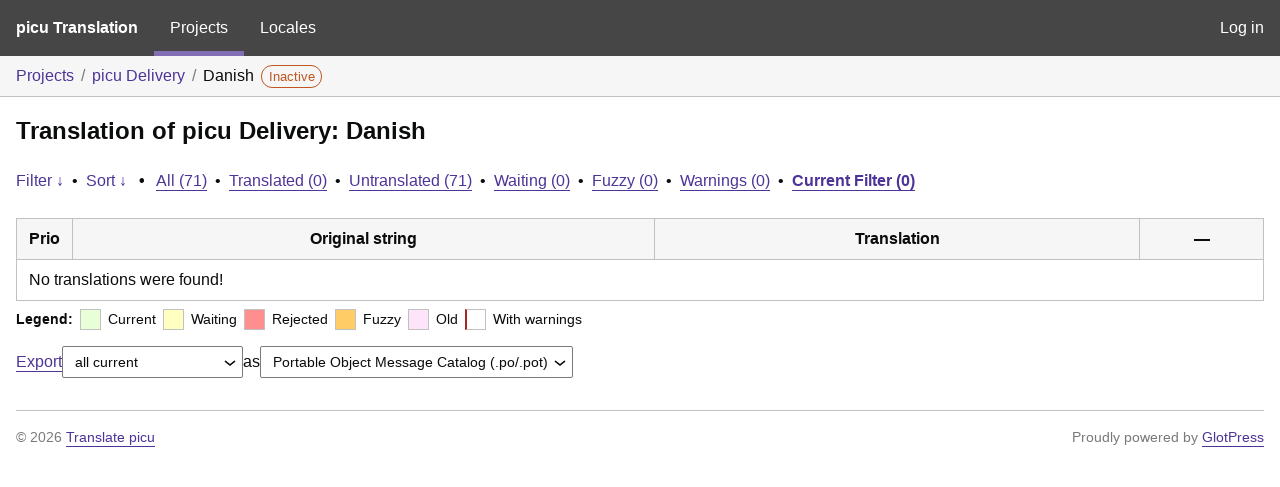

--- FILE ---
content_type: text/html; charset=utf-8
request_url: https://translate.picu.io/projects/picu-delivery/da/default/?filters%5Bstatus%5D=either&filters%5Boriginal_id%5D=477&sort%5Bby%5D=translation_date_added&sort%5Bhow%5D=asc
body_size: 3968
content:
<!DOCTYPE html>
<html>
<head>
	<meta http-equiv="Content-type" content="text/html; charset=utf-8" />
	<title>Translations &lt; Danish &lt; picu Delivery &lt; GlotPress</title>

	<link rel='stylesheet' id='gp-base-css' href='https://translate.picu.io/wp-content/plugins/glotpress/assets/css/style.min.css?ver=1760963883' media='all' />
<script src="https://translate.picu.io/wp-includes/js/jquery/jquery.min.js?ver=3.7.1" id="jquery-core-js"></script>
<script src="https://translate.picu.io/wp-includes/js/jquery/jquery-migrate.min.js?ver=3.4.1" id="jquery-migrate-js"></script>
<script src="https://translate.picu.io/wp-includes/js/dist/hooks.min.js?ver=dd5603f07f9220ed27f1" id="wp-hooks-js"></script>
<script src="https://translate.picu.io/wp-includes/js/dist/i18n.min.js?ver=c26c3dc7bed366793375" id="wp-i18n-js"></script>
<script id="wp-i18n-js-after">
wp.i18n.setLocaleData( { 'text direction\u0004ltr': [ 'ltr' ] } );
//# sourceURL=wp-i18n-js-after
</script>
<script src="https://translate.picu.io/wp-content/plugins/glotpress/assets/js/common.min.js?ver=1760963883" id="gp-common-js"></script>
<script src="https://translate.picu.io/wp-includes/js/jquery/ui/core.min.js?ver=1.13.3" id="jquery-ui-core-js"></script>
<script src="https://translate.picu.io/wp-includes/js/jquery/ui/tooltip.min.js?ver=1.13.3" id="jquery-ui-tooltip-js"></script>
<script src="https://translate.picu.io/wp-includes/js/dist/wordcount.min.js?ver=c5b97f11206928ea9130" id="wp-wordcount-js"></script>
<script id="gp-editor-js-extra">
var $gp_editor_options = {"can_approve":"","can_write":"","url":"/projects/picu-delivery/da/default/","discard_warning_url":"/projects/picu-delivery/da/default/-discard-warning/","set_priority_url":"/originals/%original-id%/set_priority/","set_status_url":"/projects/picu-delivery/da/default/-set-status/","word_count_type":"words"};
//# sourceURL=gp-editor-js-extra
</script>
<script src="https://translate.picu.io/wp-content/plugins/glotpress/assets/js/editor.min.js?ver=1760963883" id="gp-editor-js"></script>
<script id="gp-translations-page-js-extra">
var $gp_translations_options = {"sort":"Sort","filter":"Filter"};
//# sourceURL=gp-translations-page-js-extra
</script>
<script src="https://translate.picu.io/wp-content/plugins/glotpress/assets/js/translations-page.min.js?ver=1760963883" id="gp-translations-page-js"></script>
</head>

<body class="wp-embed-responsive wp-theme-twentynineteen wp-child-theme-twentynineteen-child no-js hfeed image-filters-enabled">
	<script type="text/javascript">document.body.className = document.body.className.replace('no-js','js');</script>

	<header class="gp-bar clearfix">
		<h1>
			<a href="/" rel="home">
				picu Translation			</a>
		</h1>

		<nav id="main-navigation" role="navigation">
			<a class="current" href="/projects/">Projects</a><a class="" href="/languages/">Locales</a>		</nav>

		<nav id="side-navigation">
			<a class="" href="https://translate.picu.io/wp-login.php?redirect_to=https%3A%2F%2Ftranslate.picu.io%2Fprojects%2Fpicu-delivery%2Fda%2Fdefault%2F%3Ffilters%255Bstatus%255D%3Deither%26filters%255Boriginal_id%255D%3D477%26sort%255Bby%255D%3Dtranslation_date_added%26sort%255Bhow%255D%3Dasc">Log in</a>		</nav>
	</header>

	<div class="gp-content">
		<ul class="breadcrumb"><li><a href="/projects/">Projects</a></li><li><a href="/projects/picu-delivery/">picu Delivery</a></li><li>Danish <span class="inactive bubble">Inactive</span></li></ul>
		<div id="gp-js-message" class="gp-js-message"></div>

		
		
		
<div class="gp-heading">
	<h2>
		Translation of picu Delivery: Danish	</h2>
			<div class="glossary-links">
			</div>
</div>

<div class="filter-toolbar">
	<form id="upper-filters-toolbar" class="filters-toolbar" action="" method="get" accept-charset="utf-8">
		<div>
		<a href="#" class="revealing filter">Filter &darr;</a> <span class="separator">&bull;</span>
		<a href="#" class="revealing sort">Sort &darr;</a> <strong class="separator">&bull;</strong>
		<a href="/projects/picu-delivery/da/default/">All&nbsp;(71)</a> <span class="separator">&bull;</span> <a href="/projects/picu-delivery/da/default/?filters%5Bstatus%5D=current">Translated&nbsp;(0)</a> <span class="separator">&bull;</span> <a href="/projects/picu-delivery/da/default/?filters%5Bstatus%5D=untranslated">Untranslated&nbsp;(71)</a> <span class="separator">&bull;</span> <a href="/projects/picu-delivery/da/default/?filters%5Bstatus%5D=waiting">Waiting&nbsp;(0)</a> <span class="separator">&bull;</span> <a href="/projects/picu-delivery/da/default/?filters%5Bstatus%5D=fuzzy">Fuzzy&nbsp;(0)</a> <span class="separator">&bull;</span> <a href="/projects/picu-delivery/da/default/?filters%5Bwarnings%5D=yes">Warnings&nbsp;(0)</a> <span class="separator">&bull;</span> <a href="/projects/picu-delivery/da/default/?filters%5Bstatus%5D=either&#038;filters%5Boriginal_id%5D=477&#038;sort%5Bby%5D=translation_date_added&#038;sort%5Bhow%5D=asc" class="filter-current">Current&nbsp;Filter&nbsp;(0)</a>		</div>
		<div class="filters-expanded filters hidden">
			<div class="filters-expanded-section">
				<fieldset>
					<legend class="screen-reader-text">Search:</legend>
					<label for="filters[term]" class="filter-title">Search Term:</label><br />
					<input type="text" value="" name="filters[term]" id="filters[term]" /><br />
					<input type="checkbox" name="filters[case_sensitive]" value="yes" id="filters[case_sensitive][yes]" >&nbsp;<label for='filters[case_sensitive][yes]'>Case-sensitive search</label>
				</fieldset>

				<fieldset>
					<legend class="filter-title">Term Scope:</legend>
						<input type='radio' id='filters[term_scope][scope_originals]' name='filters[term_scope]' value='scope_originals'/>&nbsp;<label for='filters[term_scope][scope_originals]'>Originals only</label><br />
	<input type='radio' id='filters[term_scope][scope_translations]' name='filters[term_scope]' value='scope_translations'/>&nbsp;<label for='filters[term_scope][scope_translations]'>Translations only</label><br />
	<input type='radio' id='filters[term_scope][scope_context]' name='filters[term_scope]' value='scope_context'/>&nbsp;<label for='filters[term_scope][scope_context]'>Context only</label><br />
	<input type='radio' id='filters[term_scope][scope_references]' name='filters[term_scope]' value='scope_references'/>&nbsp;<label for='filters[term_scope][scope_references]'>References only</label><br />
	<input type='radio' id='filters[term_scope][scope_both]' name='filters[term_scope]' value='scope_both'/>&nbsp;<label for='filters[term_scope][scope_both]'>Both Originals and Translations</label><br />
	<input type='radio' id='filters[term_scope][scope_any]' name='filters[term_scope]' value='scope_any' checked='checked'/>&nbsp;<label for='filters[term_scope][scope_any]'>Any</label><br />
				</fieldset>
			</div>

			<div class="filters-expanded-section">
				<fieldset id="filter-status-fields">
					<legend class="filter-title">Status:</legend>
										<label for="filters[status][current]">
						<input type="checkbox" value="current" id="filters[status][current]" checked="checked">
						Current					</label><br />
					<label for="filters[status][waiting]">
						<input type="checkbox" value="waiting" id="filters[status][waiting]" checked="checked">
						Waiting					</label><br />
					<label for="filters[status][fuzzy]">
						<input type="checkbox" value="fuzzy" id="filters[status][fuzzy]" checked="checked">
						Fuzzy					</label><br />
					<label for="filters[status][untranslated]">
						<input type="checkbox" value="untranslated" id="filters[status][untranslated]" >
						Untranslated					</label><br />
					<label for="filters[status][rejected]">
						<input type="checkbox" value="rejected" id="filters[status][rejected]" checked="checked">
						Rejected					</label><br />
										<label for="filters[status][old]">
						<input type="checkbox" value="old" id="filters[status][old]" checked="checked">
						Old					</label><br />
					<button type="button" id="filter-status-select-all" class="button is-link">Select all</button>
					<input type="hidden" id="filter-status-selected" name="filters[status]" value="either" />
				</fieldset>
			</div>

			<div class="filters-expanded-section">
				<fieldset>
					<legend class="filter-title">Options:</legend>
					<input type="checkbox" name="filters[with_comment]" value="yes" id="filters[with_comment][yes]" >&nbsp;<label for='filters[with_comment][yes]'>With comment</label><br />
					<input type="checkbox" name="filters[with_context]" value="yes" id="filters[with_context][yes]" >&nbsp;<label for='filters[with_context][yes]'>With context</label><br />
					<input type="checkbox" name="filters[warnings]" value="yes" id="filters[warnings][yes]" >&nbsp;<label for='filters[warnings][yes]'>With warnings</label><br />
					<input type="checkbox" name="filters[with_plural]" value="yes" id="filters[with_plural][yes]" >&nbsp;<label for='filters[with_plural][yes]'>With plural</label>
				</fieldset>
			</div>

			<div class="filters-expanded-section">
				<label for="filters[user_login]" class="filter-title">User:</label><br />
				<input type="text" value="" name="filters[user_login]" id="filters[user_login]" /><br />
			</div>

			
			<div class="filters-expanded-actions">
				<input type="submit" class="button is-primary" value="Apply Filters" name="filter" />
			</div>
		</div>
		<div class="filters-expanded sort hidden">
			<div class="filters-expanded-section">
				<fieldset>
					<legend class="filter-title">By:</legend>
						<input type='radio' id='sort[by][original_date_added]' name='sort[by]' value='original_date_added'/>&nbsp;<label for='sort[by][original_date_added]'>Date added (original)</label><br />
	<input type='radio' id='sort[by][translation_date_added]' name='sort[by]' value='translation_date_added' checked='checked'/>&nbsp;<label for='sort[by][translation_date_added]'>Date added (translation)</label><br />
	<input type='radio' id='sort[by][translation_date_modified]' name='sort[by]' value='translation_date_modified'/>&nbsp;<label for='sort[by][translation_date_modified]'>Date modified (translation)</label><br />
	<input type='radio' id='sort[by][original]' name='sort[by]' value='original'/>&nbsp;<label for='sort[by][original]'>Original string</label><br />
	<input type='radio' id='sort[by][translation]' name='sort[by]' value='translation'/>&nbsp;<label for='sort[by][translation]'>Translation</label><br />
	<input type='radio' id='sort[by][priority]' name='sort[by]' value='priority'/>&nbsp;<label for='sort[by][priority]'>Priority</label><br />
	<input type='radio' id='sort[by][references]' name='sort[by]' value='references'/>&nbsp;<label for='sort[by][references]'>Filename in source</label><br />
	<input type='radio' id='sort[by][length]' name='sort[by]' value='length'/>&nbsp;<label for='sort[by][length]'>Original length</label><br />
	<input type='radio' id='sort[by][random]' name='sort[by]' value='random'/>&nbsp;<label for='sort[by][random]'>Random</label><br />
				</fieldset>
			</div>

			<div class="filters-expanded-section">
				<fieldset>
					<legend class="filter-title">Order:</legend>
						<input type='radio' id='sort[how][asc]' name='sort[how]' value='asc' checked='checked'/>&nbsp;<label for='sort[how][asc]'>Ascending</label><br />
	<input type='radio' id='sort[how][desc]' name='sort[how]' value='desc'/>&nbsp;<label for='sort[how][desc]'>Descending</label><br />
				</fieldset>
			</div>

			
			<div class="filters-expanded-actions">
				<input type="submit" class="button is-primary" value="Apply Sorting" name="sorts" />
			</div>
		</div>
	</form>
</div>

<div class="gp-table-actions top">
	</div>

<table id="translations" class="gp-table translations ">
	<thead>
	<tr>
				<th class="gp-column-priority">Prio</th>
		<th class="gp-column-original">Original string</th>
		<th class="gp-column-translation">Translation</th>
		<th class="gp-column-actions">&mdash;</th>
	</tr>
	</thead>
	<tr><td colspan="4">No translations were found!</td></tr>
	</table>

<div class="gp-table-actions bottom">
		<div id="legend">
		<div><strong>Legend:</strong></div>
					<div class="box status-current"></div>
			<div>
				Current			</div>
						<div class="box status-waiting"></div>
			<div>
				Waiting			</div>
						<div class="box status-rejected"></div>
			<div>
				Rejected			</div>
						<div class="box status-fuzzy"></div>
			<div>
				Fuzzy			</div>
						<div class="box status-old"></div>
			<div>
				Old			</div>
					<div class="box has-warnings"></div>
		<div>With warnings</div>
	</div>
	</div>

<p class="actionlist">
	<a href="/projects/picu-delivery/da/default/export-translations/" id="export" filters="/projects/picu-delivery/da/default/export-translations/?filters%5Bstatus%5D=either&amp;filters%5Boriginal_id%5D=477">Export</a> <select name='what-to-export' id='what-to-export' >
	<option value='all' selected='selected'>all current</option>
	<option value='filtered'>only matching the filter</option>
</select>
 as <select name='export-format' id='export-format' >
	<option value='android'>Android XML (.xml)</option>
	<option value='po' selected='selected'>Portable Object Message Catalog (.po/.pot)</option>
	<option value='mo'>Machine Object Message Catalog (.mo)</option>
	<option value='resx'>.NET Resource (.resx)</option>
	<option value='strings'>Mac OS X / iOS Strings File (.strings)</option>
	<option value='properties'>Java Properties File (.properties)</option>
	<option value='json'>JSON (.json)</option>
	<option value='jed1x'>Jed 1.x (.json)</option>
	<option value='ngx'>NGX-Translate (.json)</option>
	<option value='php'>PHP (.l10n.php)</option>
</select>
</p>
	</div>
	<footer id="gp-footer" class="gp-footer">
		<div class="gp-footer-credits">
			<p class="gp-footer-copyright">&copy;
				2026				<a href="https://translate.picu.io/">Translate picu</a>
			</p>

			
			<p class="gp-powered-by">
				Proudly powered by <a rel="nofollow" href="https://glotpress.blog/">GlotPress</a>			</p>

		</div>

			</footer>
	</body>
</html>
